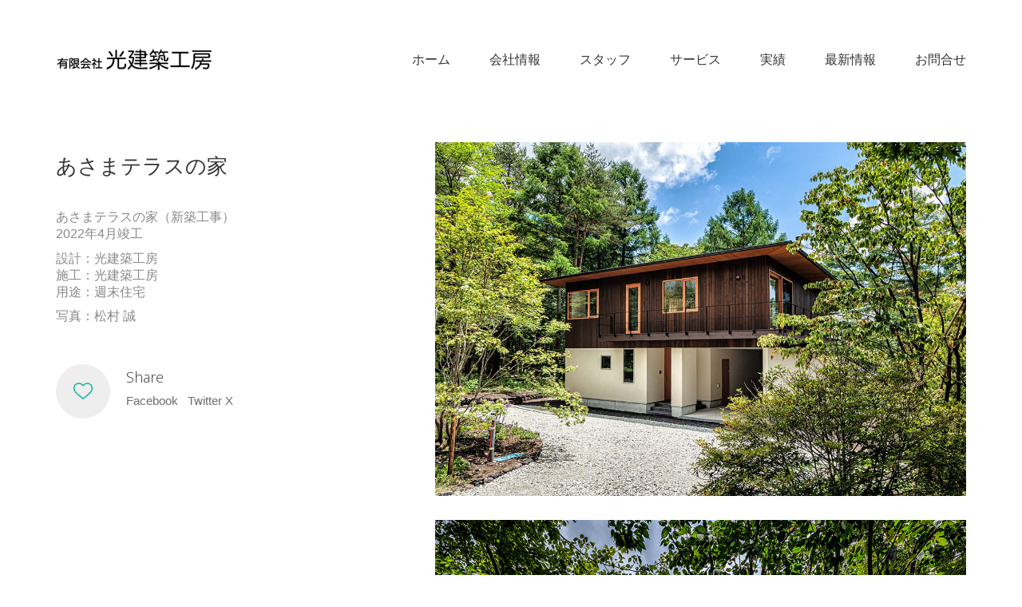

--- FILE ---
content_type: text/html; charset=UTF-8
request_url: https://hikarikenchiku.com/portfolio/asama-terrace-house
body_size: 15680
content:
<!DOCTYPE html>

<html class="no-js" dir="ltr" lang="ja" prefix="og: https://ogp.me/ns#">
<head>
    <meta charset="UTF-8">
    <meta name="viewport" content="width=device-width, initial-scale=1.0">

	<title>あさまテラスの家 | 有限会社 光建築工房</title>
<link rel="preconnect" href="https://fonts.googleapis.com">
<link rel="preconnect" href="https://fonts.gstatic.com" crossorigin>
<link rel="preload" href="https://fonts.gstatic.com/s/opensans/v40/memSYaGs126MiZpBA-UvWbX2vVnXBbObj2OVZyOOSr4dVJWUgsiH0B4gaVQUwaEQbjA.woff" as="font" type="font/woff" crossorigin>
	<style>img:is([sizes="auto" i], [sizes^="auto," i]) { contain-intrinsic-size: 3000px 1500px }</style>
	
		<!-- All in One SEO 4.9.1.1 - aioseo.com -->
	<meta name="description" content="あさまテラスの家（新築工事） 2022年4月竣工 設計：光建築工房 施工：光建築工房 用途：週末住宅 写真：松" />
	<meta name="robots" content="noindex, max-image-preview:large" />
	<meta name="author" content="admin"/>
	<meta name="google-site-verification" content="jlSLISUiyjcuwnk7vS62BM4bULj31h1x9y8D_mdQBQU" />
	<link rel="canonical" href="https://hikarikenchiku.com/portfolio/asama-terrace-house" />
	<meta name="generator" content="All in One SEO (AIOSEO) 4.9.1.1" />

		<!-- Google tag (gtag.js) --> <script async src="https://www.googletagmanager.com/gtag/js?id=G-ETS8Q2W0D5"></script> <script> window.dataLayer = window.dataLayer || []; function gtag(){dataLayer.push(arguments);} gtag('js', new Date()); gtag('config', 'G-ETS8Q2W0D5'); </script>
		<meta property="og:locale" content="ja_JP" />
		<meta property="og:site_name" content="有限会社 光建築工房 | 北軽井沢の一級建築士事務所" />
		<meta property="og:type" content="article" />
		<meta property="og:title" content="あさまテラスの家 | 有限会社 光建築工房" />
		<meta property="og:description" content="あさまテラスの家（新築工事） 2022年4月竣工 設計：光建築工房 施工：光建築工房 用途：週末住宅 写真：松" />
		<meta property="og:url" content="https://hikarikenchiku.com/portfolio/asama-terrace-house" />
		<meta property="og:image" content="https://hikarikenchiku.com/wp/wp-content/uploads/2023/03/asa01_1140.jpg" />
		<meta property="og:image:secure_url" content="https://hikarikenchiku.com/wp/wp-content/uploads/2023/03/asa01_1140.jpg" />
		<meta property="og:image:width" content="1140" />
		<meta property="og:image:height" content="760" />
		<meta property="article:published_time" content="2023-03-25T09:32:59+00:00" />
		<meta property="article:modified_time" content="2023-03-28T23:02:51+00:00" />
		<meta property="article:publisher" content="https://www.facebook.com/hikarikenchikukobo" />
		<meta name="twitter:card" content="summary_large_image" />
		<meta name="twitter:title" content="あさまテラスの家 | 有限会社 光建築工房" />
		<meta name="twitter:description" content="あさまテラスの家（新築工事） 2022年4月竣工 設計：光建築工房 施工：光建築工房 用途：週末住宅 写真：松" />
		<meta name="twitter:image" content="https://hikarikenchiku.com/wp/wp-content/uploads/2023/03/asa01_1140.jpg" />
		<script type="application/ld+json" class="aioseo-schema">
			{"@context":"https:\/\/schema.org","@graph":[{"@type":"BreadcrumbList","@id":"https:\/\/hikarikenchiku.com\/portfolio\/asama-terrace-house#breadcrumblist","itemListElement":[{"@type":"ListItem","@id":"https:\/\/hikarikenchiku.com#listItem","position":1,"name":"\u5bb6","item":"https:\/\/hikarikenchiku.com","nextItem":{"@type":"ListItem","@id":"https:\/\/hikarikenchiku.com\/portfolio#listItem","name":"Portfolio"}},{"@type":"ListItem","@id":"https:\/\/hikarikenchiku.com\/portfolio#listItem","position":2,"name":"Portfolio","item":"https:\/\/hikarikenchiku.com\/portfolio","nextItem":{"@type":"ListItem","@id":"https:\/\/hikarikenchiku.com\/portfolio-category\/housing-villa#listItem","name":"\u4f4f\u5b85\u30fb\u5225\u8358"},"previousItem":{"@type":"ListItem","@id":"https:\/\/hikarikenchiku.com#listItem","name":"\u5bb6"}},{"@type":"ListItem","@id":"https:\/\/hikarikenchiku.com\/portfolio-category\/housing-villa#listItem","position":3,"name":"\u4f4f\u5b85\u30fb\u5225\u8358","item":"https:\/\/hikarikenchiku.com\/portfolio-category\/housing-villa","nextItem":{"@type":"ListItem","@id":"https:\/\/hikarikenchiku.com\/portfolio\/asama-terrace-house#listItem","name":"\u3042\u3055\u307e\u30c6\u30e9\u30b9\u306e\u5bb6"},"previousItem":{"@type":"ListItem","@id":"https:\/\/hikarikenchiku.com\/portfolio#listItem","name":"Portfolio"}},{"@type":"ListItem","@id":"https:\/\/hikarikenchiku.com\/portfolio\/asama-terrace-house#listItem","position":4,"name":"\u3042\u3055\u307e\u30c6\u30e9\u30b9\u306e\u5bb6","previousItem":{"@type":"ListItem","@id":"https:\/\/hikarikenchiku.com\/portfolio-category\/housing-villa#listItem","name":"\u4f4f\u5b85\u30fb\u5225\u8358"}}]},{"@type":"Organization","@id":"https:\/\/hikarikenchiku.com\/#organization","name":"\u6709\u9650\u4f1a\u793e \u5149\u5efa\u7bc9\u5de5\u623f","description":"\u5317\u8efd\u4e95\u6ca2\u306e\u4e00\u7d1a\u5efa\u7bc9\u58eb\u4e8b\u52d9\u6240 \u5317\u8efd\u4e95\u6ca2\u306e\u4e00\u7d1a\u5efa\u7bc9\u58eb\u4e8b\u52d9\u6240 \u5317\u8efd\u4e95\u6ca2\u306e\u4e00\u7d1a\u5efa\u7bc9\u58eb\u4e8b\u52d9\u6240","url":"https:\/\/hikarikenchiku.com\/","telephone":"+81279843322","sameAs":["https:\/\/www.facebook.com\/hikarikenchikukobo","https:\/\/www.instagram.com\/hikarikenchiku1988\/"]},{"@type":"Person","@id":"https:\/\/hikarikenchiku.com\/author\/20hikari17#author","url":"https:\/\/hikarikenchiku.com\/author\/20hikari17","name":"admin"},{"@type":"WebPage","@id":"https:\/\/hikarikenchiku.com\/portfolio\/asama-terrace-house#webpage","url":"https:\/\/hikarikenchiku.com\/portfolio\/asama-terrace-house","name":"\u3042\u3055\u307e\u30c6\u30e9\u30b9\u306e\u5bb6 | \u6709\u9650\u4f1a\u793e \u5149\u5efa\u7bc9\u5de5\u623f","description":"\u3042\u3055\u307e\u30c6\u30e9\u30b9\u306e\u5bb6\uff08\u65b0\u7bc9\u5de5\u4e8b\uff09 2022\u5e744\u6708\u7ae3\u5de5 \u8a2d\u8a08\uff1a\u5149\u5efa\u7bc9\u5de5\u623f \u65bd\u5de5\uff1a\u5149\u5efa\u7bc9\u5de5\u623f \u7528\u9014\uff1a\u9031\u672b\u4f4f\u5b85 \u5199\u771f\uff1a\u677e","inLanguage":"ja","isPartOf":{"@id":"https:\/\/hikarikenchiku.com\/#website"},"breadcrumb":{"@id":"https:\/\/hikarikenchiku.com\/portfolio\/asama-terrace-house#breadcrumblist"},"author":{"@id":"https:\/\/hikarikenchiku.com\/author\/20hikari17#author"},"creator":{"@id":"https:\/\/hikarikenchiku.com\/author\/20hikari17#author"},"image":{"@type":"ImageObject","url":"https:\/\/hikarikenchiku.com\/wp\/wp-content\/uploads\/2023\/03\/asa01_1140.jpg","@id":"https:\/\/hikarikenchiku.com\/portfolio\/asama-terrace-house\/#mainImage","width":1140,"height":760},"primaryImageOfPage":{"@id":"https:\/\/hikarikenchiku.com\/portfolio\/asama-terrace-house#mainImage"},"datePublished":"2023-03-25T18:32:59+09:00","dateModified":"2023-03-29T08:02:51+09:00"},{"@type":"WebSite","@id":"https:\/\/hikarikenchiku.com\/#website","url":"https:\/\/hikarikenchiku.com\/","name":"\u6709\u9650\u4f1a\u793e \u5149\u5efa\u7bc9\u5de5\u623f","description":"\u5317\u8efd\u4e95\u6ca2\u306e\u4e00\u7d1a\u5efa\u7bc9\u58eb\u4e8b\u52d9\u6240","inLanguage":"ja","publisher":{"@id":"https:\/\/hikarikenchiku.com\/#organization"}}]}
		</script>
		<!-- All in One SEO -->

<link rel='dns-prefetch' href='//fonts.googleapis.com' />
<link rel="alternate" type="application/rss+xml" title="有限会社 光建築工房 &raquo; フィード" href="https://hikarikenchiku.com/feed" />
<link rel="alternate" type="application/rss+xml" title="有限会社 光建築工房 &raquo; コメントフィード" href="https://hikarikenchiku.com/comments/feed" />
		<!-- This site uses the Google Analytics by MonsterInsights plugin v9.11.1 - Using Analytics tracking - https://www.monsterinsights.com/ -->
		<!-- Note: MonsterInsights is not currently configured on this site. The site owner needs to authenticate with Google Analytics in the MonsterInsights settings panel. -->
					<!-- No tracking code set -->
				<!-- / Google Analytics by MonsterInsights -->
		<script type="text/javascript">
/* <![CDATA[ */
window._wpemojiSettings = {"baseUrl":"https:\/\/s.w.org\/images\/core\/emoji\/15.0.3\/72x72\/","ext":".png","svgUrl":"https:\/\/s.w.org\/images\/core\/emoji\/15.0.3\/svg\/","svgExt":".svg","source":{"concatemoji":"https:\/\/hikarikenchiku.com\/wp\/wp-includes\/js\/wp-emoji-release.min.js?ver=6.7.4"}};
/*! This file is auto-generated */
!function(i,n){var o,s,e;function c(e){try{var t={supportTests:e,timestamp:(new Date).valueOf()};sessionStorage.setItem(o,JSON.stringify(t))}catch(e){}}function p(e,t,n){e.clearRect(0,0,e.canvas.width,e.canvas.height),e.fillText(t,0,0);var t=new Uint32Array(e.getImageData(0,0,e.canvas.width,e.canvas.height).data),r=(e.clearRect(0,0,e.canvas.width,e.canvas.height),e.fillText(n,0,0),new Uint32Array(e.getImageData(0,0,e.canvas.width,e.canvas.height).data));return t.every(function(e,t){return e===r[t]})}function u(e,t,n){switch(t){case"flag":return n(e,"\ud83c\udff3\ufe0f\u200d\u26a7\ufe0f","\ud83c\udff3\ufe0f\u200b\u26a7\ufe0f")?!1:!n(e,"\ud83c\uddfa\ud83c\uddf3","\ud83c\uddfa\u200b\ud83c\uddf3")&&!n(e,"\ud83c\udff4\udb40\udc67\udb40\udc62\udb40\udc65\udb40\udc6e\udb40\udc67\udb40\udc7f","\ud83c\udff4\u200b\udb40\udc67\u200b\udb40\udc62\u200b\udb40\udc65\u200b\udb40\udc6e\u200b\udb40\udc67\u200b\udb40\udc7f");case"emoji":return!n(e,"\ud83d\udc26\u200d\u2b1b","\ud83d\udc26\u200b\u2b1b")}return!1}function f(e,t,n){var r="undefined"!=typeof WorkerGlobalScope&&self instanceof WorkerGlobalScope?new OffscreenCanvas(300,150):i.createElement("canvas"),a=r.getContext("2d",{willReadFrequently:!0}),o=(a.textBaseline="top",a.font="600 32px Arial",{});return e.forEach(function(e){o[e]=t(a,e,n)}),o}function t(e){var t=i.createElement("script");t.src=e,t.defer=!0,i.head.appendChild(t)}"undefined"!=typeof Promise&&(o="wpEmojiSettingsSupports",s=["flag","emoji"],n.supports={everything:!0,everythingExceptFlag:!0},e=new Promise(function(e){i.addEventListener("DOMContentLoaded",e,{once:!0})}),new Promise(function(t){var n=function(){try{var e=JSON.parse(sessionStorage.getItem(o));if("object"==typeof e&&"number"==typeof e.timestamp&&(new Date).valueOf()<e.timestamp+604800&&"object"==typeof e.supportTests)return e.supportTests}catch(e){}return null}();if(!n){if("undefined"!=typeof Worker&&"undefined"!=typeof OffscreenCanvas&&"undefined"!=typeof URL&&URL.createObjectURL&&"undefined"!=typeof Blob)try{var e="postMessage("+f.toString()+"("+[JSON.stringify(s),u.toString(),p.toString()].join(",")+"));",r=new Blob([e],{type:"text/javascript"}),a=new Worker(URL.createObjectURL(r),{name:"wpTestEmojiSupports"});return void(a.onmessage=function(e){c(n=e.data),a.terminate(),t(n)})}catch(e){}c(n=f(s,u,p))}t(n)}).then(function(e){for(var t in e)n.supports[t]=e[t],n.supports.everything=n.supports.everything&&n.supports[t],"flag"!==t&&(n.supports.everythingExceptFlag=n.supports.everythingExceptFlag&&n.supports[t]);n.supports.everythingExceptFlag=n.supports.everythingExceptFlag&&!n.supports.flag,n.DOMReady=!1,n.readyCallback=function(){n.DOMReady=!0}}).then(function(){return e}).then(function(){var e;n.supports.everything||(n.readyCallback(),(e=n.source||{}).concatemoji?t(e.concatemoji):e.wpemoji&&e.twemoji&&(t(e.twemoji),t(e.wpemoji)))}))}((window,document),window._wpemojiSettings);
/* ]]> */
</script>
<link rel='stylesheet' id='layerslider-css' href='https://hikarikenchiku.com/wp/wp-content/plugins/LayerSlider/assets/static/layerslider/css/layerslider.css?ver=8.1.2' media='all' />
<style id='wp-emoji-styles-inline-css'>

	img.wp-smiley, img.emoji {
		display: inline !important;
		border: none !important;
		box-shadow: none !important;
		height: 1em !important;
		width: 1em !important;
		margin: 0 0.07em !important;
		vertical-align: -0.1em !important;
		background: none !important;
		padding: 0 !important;
	}
</style>
<link rel='stylesheet' id='wp-block-library-css' href='https://hikarikenchiku.com/wp/wp-includes/css/dist/block-library/style.min.css?ver=6.7.4' media='all' />
<link rel='stylesheet' id='aioseo/css/src/vue/standalone/blocks/table-of-contents/global.scss-css' href='https://hikarikenchiku.com/wp/wp-content/plugins/all-in-one-seo-pack/dist/Lite/assets/css/table-of-contents/global.e90f6d47.css?ver=4.9.1.1' media='all' />
<style id='classic-theme-styles-inline-css'>
/*! This file is auto-generated */
.wp-block-button__link{color:#fff;background-color:#32373c;border-radius:9999px;box-shadow:none;text-decoration:none;padding:calc(.667em + 2px) calc(1.333em + 2px);font-size:1.125em}.wp-block-file__button{background:#32373c;color:#fff;text-decoration:none}
</style>
<style id='global-styles-inline-css'>
:root{--wp--preset--aspect-ratio--square: 1;--wp--preset--aspect-ratio--4-3: 4/3;--wp--preset--aspect-ratio--3-4: 3/4;--wp--preset--aspect-ratio--3-2: 3/2;--wp--preset--aspect-ratio--2-3: 2/3;--wp--preset--aspect-ratio--16-9: 16/9;--wp--preset--aspect-ratio--9-16: 9/16;--wp--preset--color--black: #000000;--wp--preset--color--cyan-bluish-gray: #abb8c3;--wp--preset--color--white: #ffffff;--wp--preset--color--pale-pink: #f78da7;--wp--preset--color--vivid-red: #cf2e2e;--wp--preset--color--luminous-vivid-orange: #ff6900;--wp--preset--color--luminous-vivid-amber: #fcb900;--wp--preset--color--light-green-cyan: #7bdcb5;--wp--preset--color--vivid-green-cyan: #00d084;--wp--preset--color--pale-cyan-blue: #8ed1fc;--wp--preset--color--vivid-cyan-blue: #0693e3;--wp--preset--color--vivid-purple: #9b51e0;--wp--preset--gradient--vivid-cyan-blue-to-vivid-purple: linear-gradient(135deg,rgba(6,147,227,1) 0%,rgb(155,81,224) 100%);--wp--preset--gradient--light-green-cyan-to-vivid-green-cyan: linear-gradient(135deg,rgb(122,220,180) 0%,rgb(0,208,130) 100%);--wp--preset--gradient--luminous-vivid-amber-to-luminous-vivid-orange: linear-gradient(135deg,rgba(252,185,0,1) 0%,rgba(255,105,0,1) 100%);--wp--preset--gradient--luminous-vivid-orange-to-vivid-red: linear-gradient(135deg,rgba(255,105,0,1) 0%,rgb(207,46,46) 100%);--wp--preset--gradient--very-light-gray-to-cyan-bluish-gray: linear-gradient(135deg,rgb(238,238,238) 0%,rgb(169,184,195) 100%);--wp--preset--gradient--cool-to-warm-spectrum: linear-gradient(135deg,rgb(74,234,220) 0%,rgb(151,120,209) 20%,rgb(207,42,186) 40%,rgb(238,44,130) 60%,rgb(251,105,98) 80%,rgb(254,248,76) 100%);--wp--preset--gradient--blush-light-purple: linear-gradient(135deg,rgb(255,206,236) 0%,rgb(152,150,240) 100%);--wp--preset--gradient--blush-bordeaux: linear-gradient(135deg,rgb(254,205,165) 0%,rgb(254,45,45) 50%,rgb(107,0,62) 100%);--wp--preset--gradient--luminous-dusk: linear-gradient(135deg,rgb(255,203,112) 0%,rgb(199,81,192) 50%,rgb(65,88,208) 100%);--wp--preset--gradient--pale-ocean: linear-gradient(135deg,rgb(255,245,203) 0%,rgb(182,227,212) 50%,rgb(51,167,181) 100%);--wp--preset--gradient--electric-grass: linear-gradient(135deg,rgb(202,248,128) 0%,rgb(113,206,126) 100%);--wp--preset--gradient--midnight: linear-gradient(135deg,rgb(2,3,129) 0%,rgb(40,116,252) 100%);--wp--preset--font-size--small: 13px;--wp--preset--font-size--medium: 20px;--wp--preset--font-size--large: 36px;--wp--preset--font-size--x-large: 42px;--wp--preset--spacing--20: 0.44rem;--wp--preset--spacing--30: 0.67rem;--wp--preset--spacing--40: 1rem;--wp--preset--spacing--50: 1.5rem;--wp--preset--spacing--60: 2.25rem;--wp--preset--spacing--70: 3.38rem;--wp--preset--spacing--80: 5.06rem;--wp--preset--shadow--natural: 6px 6px 9px rgba(0, 0, 0, 0.2);--wp--preset--shadow--deep: 12px 12px 50px rgba(0, 0, 0, 0.4);--wp--preset--shadow--sharp: 6px 6px 0px rgba(0, 0, 0, 0.2);--wp--preset--shadow--outlined: 6px 6px 0px -3px rgba(255, 255, 255, 1), 6px 6px rgba(0, 0, 0, 1);--wp--preset--shadow--crisp: 6px 6px 0px rgba(0, 0, 0, 1);}:where(.is-layout-flex){gap: 0.5em;}:where(.is-layout-grid){gap: 0.5em;}body .is-layout-flex{display: flex;}.is-layout-flex{flex-wrap: wrap;align-items: center;}.is-layout-flex > :is(*, div){margin: 0;}body .is-layout-grid{display: grid;}.is-layout-grid > :is(*, div){margin: 0;}:where(.wp-block-columns.is-layout-flex){gap: 2em;}:where(.wp-block-columns.is-layout-grid){gap: 2em;}:where(.wp-block-post-template.is-layout-flex){gap: 1.25em;}:where(.wp-block-post-template.is-layout-grid){gap: 1.25em;}.has-black-color{color: var(--wp--preset--color--black) !important;}.has-cyan-bluish-gray-color{color: var(--wp--preset--color--cyan-bluish-gray) !important;}.has-white-color{color: var(--wp--preset--color--white) !important;}.has-pale-pink-color{color: var(--wp--preset--color--pale-pink) !important;}.has-vivid-red-color{color: var(--wp--preset--color--vivid-red) !important;}.has-luminous-vivid-orange-color{color: var(--wp--preset--color--luminous-vivid-orange) !important;}.has-luminous-vivid-amber-color{color: var(--wp--preset--color--luminous-vivid-amber) !important;}.has-light-green-cyan-color{color: var(--wp--preset--color--light-green-cyan) !important;}.has-vivid-green-cyan-color{color: var(--wp--preset--color--vivid-green-cyan) !important;}.has-pale-cyan-blue-color{color: var(--wp--preset--color--pale-cyan-blue) !important;}.has-vivid-cyan-blue-color{color: var(--wp--preset--color--vivid-cyan-blue) !important;}.has-vivid-purple-color{color: var(--wp--preset--color--vivid-purple) !important;}.has-black-background-color{background-color: var(--wp--preset--color--black) !important;}.has-cyan-bluish-gray-background-color{background-color: var(--wp--preset--color--cyan-bluish-gray) !important;}.has-white-background-color{background-color: var(--wp--preset--color--white) !important;}.has-pale-pink-background-color{background-color: var(--wp--preset--color--pale-pink) !important;}.has-vivid-red-background-color{background-color: var(--wp--preset--color--vivid-red) !important;}.has-luminous-vivid-orange-background-color{background-color: var(--wp--preset--color--luminous-vivid-orange) !important;}.has-luminous-vivid-amber-background-color{background-color: var(--wp--preset--color--luminous-vivid-amber) !important;}.has-light-green-cyan-background-color{background-color: var(--wp--preset--color--light-green-cyan) !important;}.has-vivid-green-cyan-background-color{background-color: var(--wp--preset--color--vivid-green-cyan) !important;}.has-pale-cyan-blue-background-color{background-color: var(--wp--preset--color--pale-cyan-blue) !important;}.has-vivid-cyan-blue-background-color{background-color: var(--wp--preset--color--vivid-cyan-blue) !important;}.has-vivid-purple-background-color{background-color: var(--wp--preset--color--vivid-purple) !important;}.has-black-border-color{border-color: var(--wp--preset--color--black) !important;}.has-cyan-bluish-gray-border-color{border-color: var(--wp--preset--color--cyan-bluish-gray) !important;}.has-white-border-color{border-color: var(--wp--preset--color--white) !important;}.has-pale-pink-border-color{border-color: var(--wp--preset--color--pale-pink) !important;}.has-vivid-red-border-color{border-color: var(--wp--preset--color--vivid-red) !important;}.has-luminous-vivid-orange-border-color{border-color: var(--wp--preset--color--luminous-vivid-orange) !important;}.has-luminous-vivid-amber-border-color{border-color: var(--wp--preset--color--luminous-vivid-amber) !important;}.has-light-green-cyan-border-color{border-color: var(--wp--preset--color--light-green-cyan) !important;}.has-vivid-green-cyan-border-color{border-color: var(--wp--preset--color--vivid-green-cyan) !important;}.has-pale-cyan-blue-border-color{border-color: var(--wp--preset--color--pale-cyan-blue) !important;}.has-vivid-cyan-blue-border-color{border-color: var(--wp--preset--color--vivid-cyan-blue) !important;}.has-vivid-purple-border-color{border-color: var(--wp--preset--color--vivid-purple) !important;}.has-vivid-cyan-blue-to-vivid-purple-gradient-background{background: var(--wp--preset--gradient--vivid-cyan-blue-to-vivid-purple) !important;}.has-light-green-cyan-to-vivid-green-cyan-gradient-background{background: var(--wp--preset--gradient--light-green-cyan-to-vivid-green-cyan) !important;}.has-luminous-vivid-amber-to-luminous-vivid-orange-gradient-background{background: var(--wp--preset--gradient--luminous-vivid-amber-to-luminous-vivid-orange) !important;}.has-luminous-vivid-orange-to-vivid-red-gradient-background{background: var(--wp--preset--gradient--luminous-vivid-orange-to-vivid-red) !important;}.has-very-light-gray-to-cyan-bluish-gray-gradient-background{background: var(--wp--preset--gradient--very-light-gray-to-cyan-bluish-gray) !important;}.has-cool-to-warm-spectrum-gradient-background{background: var(--wp--preset--gradient--cool-to-warm-spectrum) !important;}.has-blush-light-purple-gradient-background{background: var(--wp--preset--gradient--blush-light-purple) !important;}.has-blush-bordeaux-gradient-background{background: var(--wp--preset--gradient--blush-bordeaux) !important;}.has-luminous-dusk-gradient-background{background: var(--wp--preset--gradient--luminous-dusk) !important;}.has-pale-ocean-gradient-background{background: var(--wp--preset--gradient--pale-ocean) !important;}.has-electric-grass-gradient-background{background: var(--wp--preset--gradient--electric-grass) !important;}.has-midnight-gradient-background{background: var(--wp--preset--gradient--midnight) !important;}.has-small-font-size{font-size: var(--wp--preset--font-size--small) !important;}.has-medium-font-size{font-size: var(--wp--preset--font-size--medium) !important;}.has-large-font-size{font-size: var(--wp--preset--font-size--large) !important;}.has-x-large-font-size{font-size: var(--wp--preset--font-size--x-large) !important;}
:where(.wp-block-post-template.is-layout-flex){gap: 1.25em;}:where(.wp-block-post-template.is-layout-grid){gap: 1.25em;}
:where(.wp-block-columns.is-layout-flex){gap: 2em;}:where(.wp-block-columns.is-layout-grid){gap: 2em;}
:root :where(.wp-block-pullquote){font-size: 1.5em;line-height: 1.6;}
</style>
<link rel='stylesheet' id='kalium-bootstrap-css-css' href='https://hikarikenchiku.com/wp/wp-content/themes/kalium/assets/css/bootstrap.min.css?ver=3.18.3.1730973710' media='all' />
<link rel='stylesheet' id='kalium-theme-base-css-css' href='https://hikarikenchiku.com/wp/wp-content/themes/kalium/assets/css/base.min.css?ver=3.18.3.1730973710' media='all' />
<link rel='stylesheet' id='kalium-theme-style-new-css-css' href='https://hikarikenchiku.com/wp/wp-content/themes/kalium/assets/css/new/style.min.css?ver=3.18.3.1730973710' media='all' />
<link rel='stylesheet' id='kalium-theme-other-css-css' href='https://hikarikenchiku.com/wp/wp-content/themes/kalium/assets/css/other.min.css?ver=3.18.3.1730973710' media='all' />
<link rel='stylesheet' id='kalium-theme-portfolio-css-css' href='https://hikarikenchiku.com/wp/wp-content/themes/kalium/assets/css/portfolio.min.css?ver=3.18.3.1730973710' media='all' />
<link rel='stylesheet' id='kalium-style-css-css' href='https://hikarikenchiku.com/wp/wp-content/themes/kalium/style.css?ver=3.18.3.1730973710' media='all' />
<link rel='stylesheet' id='kalium-fluidbox-css-css' href='https://hikarikenchiku.com/wp/wp-content/themes/kalium/assets/vendors/fluidbox/css/fluidbox.min.css?ver=3.18.3.1730973710' media='all' />
<link rel='stylesheet' id='typolab-open-sans-font-3-css' href='https://fonts.googleapis.com/css2?family=Open+Sans%3Awght%40300&#038;display=swap&#038;ver=3.18.3' media='all' />
    <script type="text/javascript">
		var ajaxurl = ajaxurl || 'https://hikarikenchiku.com/wp/wp-admin/admin-ajax.php';
		    </script>
	
<style data-font-appearance-settings>p, .section-title p {
	font-size: 16px;
}

































.blog-content-holder .post-content {
	font-size: 16px;
}</style>
<style data-base-selectors>h1, .h1, .section-title h1, h2, .h2, .single-post .post-comments--section-title h2, .section-title h2, h3, .h3, .section-title h3, h4, .h4, .section-title h4, h5, .h5, h6, .h6{font-family:"Open Sans";font-style:normal;font-weight:300}</style><script type="text/javascript" src="https://hikarikenchiku.com/wp/wp-includes/js/jquery/jquery.min.js?ver=3.7.1" id="jquery-core-js"></script>
<script type="text/javascript" src="https://hikarikenchiku.com/wp/wp-includes/js/jquery/jquery-migrate.min.js?ver=3.4.1" id="jquery-migrate-js"></script>
<script></script><meta name="generator" content="Powered by LayerSlider 8.1.2 - Build Heros, Sliders, and Popups. Create Animations and Beautiful, Rich Web Content as Easy as Never Before on WordPress." />
<!-- LayerSlider updates and docs at: https://layerslider.com -->
<link rel="https://api.w.org/" href="https://hikarikenchiku.com/wp-json/" /><link rel="alternate" title="JSON" type="application/json" href="https://hikarikenchiku.com/wp-json/wp/v2/portfolio/5412" /><link rel="EditURI" type="application/rsd+xml" title="RSD" href="https://hikarikenchiku.com/wp/xmlrpc.php?rsd" />
<meta name="generator" content="WordPress 6.7.4" />
<link rel='shortlink' href='https://hikarikenchiku.com/?p=5412' />
<link rel="alternate" title="oEmbed (JSON)" type="application/json+oembed" href="https://hikarikenchiku.com/wp-json/oembed/1.0/embed?url=https%3A%2F%2Fhikarikenchiku.com%2Fportfolio%2Fasama-terrace-house" />
<link rel="alternate" title="oEmbed (XML)" type="text/xml+oembed" href="https://hikarikenchiku.com/wp-json/oembed/1.0/embed?url=https%3A%2F%2Fhikarikenchiku.com%2Fportfolio%2Fasama-terrace-house&#038;format=xml" />
<style id="theme-custom-css">.message-form .form-group .placeholder {padding-bottom: 1px;}</style>					<link rel="shortcut icon" href="https://hikarikenchiku.com/wp/wp-content/uploads/2017/08/favicon_64.png">
						<script>var mobile_menu_breakpoint = 768;</script><style data-appended-custom-css="true">@media screen and (min-width:769px) { .mobile-menu-wrapper,.mobile-menu-overlay,.header-block__item--mobile-menu-toggle {display: none;} }</style><style data-appended-custom-css="true">@media screen and (max-width:768px) { .header-block__item--standard-menu-container {display: none;} }</style><meta name="generator" content="Powered by WPBakery Page Builder - drag and drop page builder for WordPress."/>
<meta name="generator" content="Powered by Slider Revolution 6.7.23 - responsive, Mobile-Friendly Slider Plugin for WordPress with comfortable drag and drop interface." />
<script>function setREVStartSize(e){
			//window.requestAnimationFrame(function() {
				window.RSIW = window.RSIW===undefined ? window.innerWidth : window.RSIW;
				window.RSIH = window.RSIH===undefined ? window.innerHeight : window.RSIH;
				try {
					var pw = document.getElementById(e.c).parentNode.offsetWidth,
						newh;
					pw = pw===0 || isNaN(pw) || (e.l=="fullwidth" || e.layout=="fullwidth") ? window.RSIW : pw;
					e.tabw = e.tabw===undefined ? 0 : parseInt(e.tabw);
					e.thumbw = e.thumbw===undefined ? 0 : parseInt(e.thumbw);
					e.tabh = e.tabh===undefined ? 0 : parseInt(e.tabh);
					e.thumbh = e.thumbh===undefined ? 0 : parseInt(e.thumbh);
					e.tabhide = e.tabhide===undefined ? 0 : parseInt(e.tabhide);
					e.thumbhide = e.thumbhide===undefined ? 0 : parseInt(e.thumbhide);
					e.mh = e.mh===undefined || e.mh=="" || e.mh==="auto" ? 0 : parseInt(e.mh,0);
					if(e.layout==="fullscreen" || e.l==="fullscreen")
						newh = Math.max(e.mh,window.RSIH);
					else{
						e.gw = Array.isArray(e.gw) ? e.gw : [e.gw];
						for (var i in e.rl) if (e.gw[i]===undefined || e.gw[i]===0) e.gw[i] = e.gw[i-1];
						e.gh = e.el===undefined || e.el==="" || (Array.isArray(e.el) && e.el.length==0)? e.gh : e.el;
						e.gh = Array.isArray(e.gh) ? e.gh : [e.gh];
						for (var i in e.rl) if (e.gh[i]===undefined || e.gh[i]===0) e.gh[i] = e.gh[i-1];
											
						var nl = new Array(e.rl.length),
							ix = 0,
							sl;
						e.tabw = e.tabhide>=pw ? 0 : e.tabw;
						e.thumbw = e.thumbhide>=pw ? 0 : e.thumbw;
						e.tabh = e.tabhide>=pw ? 0 : e.tabh;
						e.thumbh = e.thumbhide>=pw ? 0 : e.thumbh;
						for (var i in e.rl) nl[i] = e.rl[i]<window.RSIW ? 0 : e.rl[i];
						sl = nl[0];
						for (var i in nl) if (sl>nl[i] && nl[i]>0) { sl = nl[i]; ix=i;}
						var m = pw>(e.gw[ix]+e.tabw+e.thumbw) ? 1 : (pw-(e.tabw+e.thumbw)) / (e.gw[ix]);
						newh =  (e.gh[ix] * m) + (e.tabh + e.thumbh);
					}
					var el = document.getElementById(e.c);
					if (el!==null && el) el.style.height = newh+"px";
					el = document.getElementById(e.c+"_wrapper");
					if (el!==null && el) {
						el.style.height = newh+"px";
						el.style.display = "block";
					}
				} catch(e){
					console.log("Failure at Presize of Slider:" + e)
				}
			//});
		  };</script>
		<style id="wp-custom-css">
			.fab.fa-facebook::before {
	content: "\f39e";
}

.post-sidebar .widget-area a {
	color: #333;
}

.post-sidebar .widget-area a::after {
	background-color: #333;
}

body {
	font-family: Arial, sans-serif;
	font-weight: 300;
}

p {
	color: #898989;
}

@media (min-width: 993px) {
	.standard-menu-container .menu>ul>li+li, .standard-menu-container ul.menu>li+li {
		margin-left: 45px;
	}
}

.vc_btn3.vc_btn3-color-juicy-pink, .vc_btn3.vc_btn3-color-juicy-pink.vc_btn3-style-flat {
	background-color: #00b19e;
}

rs-module-wrap, rs-module-wrap * {
	font-family: Arial, sans-serif !important;
}		</style>
		<noscript><style> .wpb_animate_when_almost_visible { opacity: 1; }</style></noscript></head>
<body class="portfolio-template-default single single-portfolio postid-5412 wpb-js-composer js-comp-ver-8.0.1 vc_responsive portfolio-category-housing-villa">

<div class="mobile-menu-wrapper mobile-menu-slide">

    <div class="mobile-menu-container">

		<ul id="menu-main-menu" class="menu"><li id="menu-item-4178" class="menu-item menu-item-type-post_type menu-item-object-page menu-item-home menu-item-4178"><a href="https://hikarikenchiku.com/">ホーム</a></li>
<li id="menu-item-4127" class="menu-item menu-item-type-post_type menu-item-object-page menu-item-4127"><a href="https://hikarikenchiku.com/about-me">会社情報</a></li>
<li id="menu-item-4859" class="menu-item menu-item-type-post_type menu-item-object-page menu-item-4859"><a href="https://hikarikenchiku.com/team">スタッフ</a></li>
<li id="menu-item-4214" class="menu-item menu-item-type-post_type menu-item-object-page menu-item-4214"><a href="https://hikarikenchiku.com/services">サービス</a></li>
<li id="menu-item-4349" class="menu-item menu-item-type-post_type menu-item-object-page menu-item-4349"><a href="https://hikarikenchiku.com/works">実績</a></li>
<li id="menu-item-4208" class="menu-item menu-item-type-post_type menu-item-object-page menu-item-4208"><a href="https://hikarikenchiku.com/news">最新情報</a></li>
<li id="menu-item-4130" class="menu-item menu-item-type-post_type menu-item-object-page menu-item-4130"><a href="https://hikarikenchiku.com/contact">お問合せ</a></li>
</ul>
		            <form role="search" method="get" class="search-form" action="https://hikarikenchiku.com/">
                <input type="search" class="search-field" placeholder="Search site..." value="" name="s" id="search_mobile_inp"/>

                <label for="search_mobile_inp">
                    <i class="fa fa-search"></i>
                </label>

                <input type="submit" class="search-submit" value="Go"/>
            </form>
		
		
		
    </div>

</div>

<div class="mobile-menu-overlay"></div><div class="top-menu-container menu-type-standard-menu menu-skin-dark">
    <div class="container">
        <div class="row row-table row-table-middle">

			                <div class="col-sm-4">
                    <nav class="top-menu menu-row-items-2">
						<nav class="nav-container-main-menu"><ul id="menu-main-menu-1" class="menu"><li class="menu-item menu-item-type-post_type menu-item-object-page menu-item-home menu-item-4178"><a href="https://hikarikenchiku.com/"><span>ホーム</span></a></li>
<li class="menu-item menu-item-type-post_type menu-item-object-page menu-item-4127"><a href="https://hikarikenchiku.com/about-me"><span>会社情報</span></a></li>
<li class="menu-item menu-item-type-post_type menu-item-object-page menu-item-4859"><a href="https://hikarikenchiku.com/team"><span>スタッフ</span></a></li>
<li class="menu-item menu-item-type-post_type menu-item-object-page menu-item-4214"><a href="https://hikarikenchiku.com/services"><span>サービス</span></a></li>
<li class="menu-item menu-item-type-post_type menu-item-object-page menu-item-4349"><a href="https://hikarikenchiku.com/works"><span>実績</span></a></li>
<li class="menu-item menu-item-type-post_type menu-item-object-page menu-item-4208"><a href="https://hikarikenchiku.com/news"><span>最新情報</span></a></li>
<li class="menu-item menu-item-type-post_type menu-item-object-page menu-item-4130"><a href="https://hikarikenchiku.com/contact"><span>お問合せ</span></a></li>
</ul></nav>                    </nav>
                </div>
			
			                <div class="col-sm-8">
                    <div class="top-menu--widgets widgets--columned-layout widgets--columns-2 widget-area" role="complementary">
						<div id="text-3" class="widget widget_text"><h2 class="widgettitle">Let&#8217;s work together</h2>
			<div class="textwidget"><p>Like our work? Arrange a meeting with us at our office, We'll be happy to work with you!</p>
</div>
		</div><div id="text-4" class="widget widget_text"><h2 class="widgettitle">Wanna join our crazy team?</h2>
			<div class="textwidget"><p>We are always looking for new talents and we were expecting you. Time to apply, buddy!</p>
</div>
		</div>                    </div>
                </div>
			        </div>
    </div>
</div><div class="sidebar-menu-wrapper menu-type-standard-menu sidebar-alignment-right menu-skin-light">
	<div class="sidebar-menu-container">
		
		<a class="sidebar-menu-close" aria-label="Close" role="button" href="#"></a>
		
				<div class="sidebar-main-menu">
			<nav class="nav-container-main-menu"><ul id="menu-main-menu-2" class="menu"><li class="menu-item menu-item-type-post_type menu-item-object-page menu-item-home menu-item-4178"><a href="https://hikarikenchiku.com/"><span>ホーム</span></a></li>
<li class="menu-item menu-item-type-post_type menu-item-object-page menu-item-4127"><a href="https://hikarikenchiku.com/about-me"><span>会社情報</span></a></li>
<li class="menu-item menu-item-type-post_type menu-item-object-page menu-item-4859"><a href="https://hikarikenchiku.com/team"><span>スタッフ</span></a></li>
<li class="menu-item menu-item-type-post_type menu-item-object-page menu-item-4214"><a href="https://hikarikenchiku.com/services"><span>サービス</span></a></li>
<li class="menu-item menu-item-type-post_type menu-item-object-page menu-item-4349"><a href="https://hikarikenchiku.com/works"><span>実績</span></a></li>
<li class="menu-item menu-item-type-post_type menu-item-object-page menu-item-4208"><a href="https://hikarikenchiku.com/news"><span>最新情報</span></a></li>
<li class="menu-item menu-item-type-post_type menu-item-object-page menu-item-4130"><a href="https://hikarikenchiku.com/contact"><span>お問合せ</span></a></li>
</ul></nav>		</div>
				
				<div class="sidebar-menu-widgets blog-sidebar">
			<div id="search-4" class="widget widget_search"><div class="widget_search widget">
    <form role="search" method="get" class="search-form search-bar" action="https://hikarikenchiku.com">
        <label>
            <span class="screen-reader-text">Search for:</span>
            <input type="search" class="form-control search-field" placeholder="Search site..." value="" name="s" title="Search for:"/>
        </label>
        <input type="submit" class="search-submit go-button" value="Go"/>
    </form>
</div>
</div>
		<div id="recent-posts-4" class="widget widget_recent_entries">
		<h2 class="widgettitle">Recent Posts.</h2>

		<ul>
											<li>
					<a href="https://hikarikenchiku.com/news/5474.html">事務所移転のお知らせ</a>
											<span class="post-date">2024年10月7日</span>
									</li>
											<li>
					<a href="https://hikarikenchiku.com/news/5297.html">夏季休暇のお知らせ</a>
											<span class="post-date">2019年8月6日</span>
									</li>
											<li>
					<a href="https://hikarikenchiku.com/news/5294.html">上棟</a>
											<span class="post-date">2019年6月28日</span>
									</li>
											<li>
					<a href="https://hikarikenchiku.com/news/5289.html">第28回㈲光建築工房ゴルフコンペ</a>
											<span class="post-date">2019年6月6日</span>
									</li>
											<li>
					<a href="https://hikarikenchiku.com/news/5283.html">年末年始休暇のおしらせ</a>
											<span class="post-date">2018年12月19日</span>
									</li>
					</ul>

		</div>		</div>
				
	</div>
</div>

<div class="sidebar-menu-disabler"></div>
<div class="wrapper" id="main-wrapper">

	    <header class="site-header main-header menu-type-standard-menu is-sticky">

		<div class="header-block">

	
	<div class="header-block__row-container container">

		<div class="header-block__row header-block__row--main">
			        <div class="header-block__column header-block__logo header-block--auto-grow">
			<style data-appended-custom-css="true">.logo-image {width:200px;height:48px;}</style>    <a href="https://hikarikenchiku.com" class="header-logo logo-image" aria-label="Go to homepage">
		            <img src="https://hikarikenchiku.com/wp/wp-content/uploads/2017/06/logo_dark.png" class="main-logo" width="200" height="48" alt="Kalium"/>
		    </a>
        </div>
		        <div class="header-block__column header-block--content-right header-block--align-right">

            <div class="header-block__items-row">
				<div class="header-block__item header-block__item--type-menu-main-menu header-block__item--standard-menu-container"><div class="standard-menu-container menu-skin-dark"><nav class="nav-container-main-menu"><ul id="menu-main-menu-3" class="menu"><li class="menu-item menu-item-type-post_type menu-item-object-page menu-item-home menu-item-4178"><a href="https://hikarikenchiku.com/"><span>ホーム</span></a></li>
<li class="menu-item menu-item-type-post_type menu-item-object-page menu-item-4127"><a href="https://hikarikenchiku.com/about-me"><span>会社情報</span></a></li>
<li class="menu-item menu-item-type-post_type menu-item-object-page menu-item-4859"><a href="https://hikarikenchiku.com/team"><span>スタッフ</span></a></li>
<li class="menu-item menu-item-type-post_type menu-item-object-page menu-item-4214"><a href="https://hikarikenchiku.com/services"><span>サービス</span></a></li>
<li class="menu-item menu-item-type-post_type menu-item-object-page menu-item-4349"><a href="https://hikarikenchiku.com/works"><span>実績</span></a></li>
<li class="menu-item menu-item-type-post_type menu-item-object-page menu-item-4208"><a href="https://hikarikenchiku.com/news"><span>最新情報</span></a></li>
<li class="menu-item menu-item-type-post_type menu-item-object-page menu-item-4130"><a href="https://hikarikenchiku.com/contact"><span>お問合せ</span></a></li>
</ul></nav></div></div><div class="header-block__item header-block__item--type-menu-main-menu header-block__item--mobile-menu-toggle"><a href="#" class="toggle-bars menu-skin-dark" aria-label="Toggle navigation" role="button" data-action="mobile-menu">        <span class="toggle-bars__column">
            <span class="toggle-bars__bar-lines">
                <span class="toggle-bars__bar-line toggle-bars__bar-line--top"></span>
                <span class="toggle-bars__bar-line toggle-bars__bar-line--middle"></span>
                <span class="toggle-bars__bar-line toggle-bars__bar-line--bottom"></span>
            </span>
        </span>
		</a></div>            </div>

        </div>
				</div>

	</div>

	
</div>

    </header>

<div class="container">

	<div class="page-container">

		<div class="single-portfolio-holder portfolio-type-1 alt-one clearfix description-set-left">

			<div class="details col-md-4">
				
				<div class="title section-title">
					<h1>あさまテラスの家</h1>

									</div>

				<div class="project-description">
					<div class="post-formatting">
						<p>あさまテラスの家（新築工事）<br />
2022年4月竣工</p>
<p>設計：光建築工房<br />
施工：光建築工房<br />
用途：週末住宅</p>
<p>写真：松村 誠</p>
					</div>
				</div>

				
				
				    <div class="social-links-plain">

		            <div class="likes">
				<a href="#" class="like-button like-button--icon-heart" data-post-id="5412" aria-label="Like"><span class="like-icon"><span class="like-icon__icon"><svg id="heart" viewBox="0 -28 512.001 512" xmlns="http://www.w3.org/2000/svg">
    <path class="outline" d="M369,30c31.1,0,59.6,12.4,80.4,34.9c21.1,22.9,32.7,54.4,32.7,89c0,17.9-3.3,34.8-10.2,51.6c-7.2,17.6-18.2,35.3-33.7,54 c-29.3,35.4-73,72.6-123.5,115.6l-0.4,0.3c-17.6,15-37.5,32-58.3,50.1l0,0c-20.9-18.2-40.9-35.3-58.6-50.4l0,0 c-50.5-43-94.1-80.2-123.5-115.6c-15.5-18.7-26.5-36.4-33.7-54C33.3,188.7,30,171.8,30,153.9c0-34.5,11.6-66.1,32.7-89 C83.4,42.4,112,30,143,30c22.8,0,43.6,7.2,62.1,21.5c9.6,7.4,18.4,16.6,26.3,27.4c5.7,7.8,14.9,12.5,24.6,12.5 c9.7,0,18.9-4.7,24.6-12.5c7.8-10.8,16.7-20,26.3-27.4C325.3,37.2,346.2,30,369,30 M369,0c-29.6,0-56.6,9.3-80.4,27.8 c-11.9,9.2-22.6,20.4-32.2,33.5c-0.1,0.1-0.2,0.2-0.4,0.2s-0.3-0.1-0.4-0.2c-9.5-13.1-20.3-24.3-32.2-33.5C199.6,9.3,172.6,0,143,0 C103.5,0,67.1,15.8,40.6,44.6C14.4,73,0,111.8,0,153.9c0,43.3,16.1,82.9,50.8,124.7c31,37.4,75.5,75.4,127.1,119.3 c17.6,15,37.6,32,58.3,50.2c5.5,4.8,12.5,7.4,19.8,7.4c7.3,0,14.3-2.6,19.8-7.4c20.7-18.1,40.7-35.2,58.3-50.2 c51.6-43.9,96.1-81.9,127.1-119.3c34.6-41.8,50.8-81.4,50.8-124.7c0-42.1-14.4-80.9-40.6-109.3C444.9,15.8,408.5,0,369,0L369,0z"/>
    <path class="filled" d="M471.9,44.8C445.4,16.1,409,0.2,369.5,0.2c-29.6,0-56.6,9.3-80.4,27.8c-12,9.3-22.9,20.7-32.5,34 C246.9,48.7,236,37.3,224,28C200.1,9.6,173.1,0.2,143.5,0.2C104,0.2,67.6,16.1,41.1,44.8C14.9,73.2,0.5,112,0.5,154.1 c0,43.3,16.1,82.9,50.8,124.7c31,37.4,75.5,75.4,127.1,119.3c17.6,15,37.6,32,58.3,50.2c5.5,4.8,12.5,7.4,19.8,7.4 c7.3,0,14.3-2.6,19.8-7.4c20.7-18.1,40.7-35.2,58.3-50.2c51.6-43.9,96.1-81.9,127.1-119.3c34.6-41.8,50.8-81.4,50.8-124.7 C512.5,112,498.1,73.2,471.9,44.8z"/>
</svg></span><span class="like-icon__bubble like-icon__bubble--index-1"></span><span class="like-icon__bubble like-icon__bubble--index-2"></span><span class="like-icon__bubble like-icon__bubble--index-3"></span><span class="like-icon__bubble like-icon__bubble--index-4"></span><span class="like-icon__bubble like-icon__bubble--index-5"></span><span class="like-icon__bubble like-icon__bubble--index-6"></span><span class="like-icon__bubble like-icon__bubble--index-7"></span><span class="like-icon__bubble like-icon__bubble--index-8"></span></span><span class="like-button__count">2</span></a>            </div>
		
		            <div class="share-social">
                <h4>Share</h4>
                <div class="social-links">
					<a class="facebook" href="https://www.facebook.com/sharer.php?u=https://hikarikenchiku.com/portfolio/asama-terrace-house" target="_blank" rel="noopener" aria-label="Facebook">Facebook</a><a class="twitter" href="https://twitter.com/share?text=あさまテラスの家&#038;url=https://hikarikenchiku.com/portfolio/asama-terrace-house" target="_blank" rel="noopener" aria-label="Twitter X">Twitter X</a>                </div>
            </div>
		
    </div>

			</div>

			<div class="col-md-7 col-md-offset-1 gallery-column-env">

				<div class="gallery">

    <div class="row nivo">
		                <div class="col-xs-12">

                    <div class="photo wow fadeInLab">

                        <a href="https://hikarikenchiku.com/wp/wp-content/uploads/2023/03/asa01_1140.jpg" data-lightbox-gallery="post-gallery" >
							<span class="image-placeholder" style="padding-bottom:66.66666667%;background-color:#eeeeee"><img width="1140" height="760" src="https://hikarikenchiku.com/wp/wp-content/uploads/2023/03/asa01_1140.jpg" class="attachment-portfolio-single-img-1 size-portfolio-single-img-1 img-5430 lazyloaded" role="presentation" decoding="async" fetchpriority="high" srcset="https://hikarikenchiku.com/wp/wp-content/uploads/2023/03/asa01_1140.jpg 1140w, https://hikarikenchiku.com/wp/wp-content/uploads/2023/03/asa01_1140-300x200.jpg 300w, https://hikarikenchiku.com/wp/wp-content/uploads/2023/03/asa01_1140-768x512.jpg 768w, https://hikarikenchiku.com/wp/wp-content/uploads/2023/03/asa01_1140-1024x683.jpg 1024w, https://hikarikenchiku.com/wp/wp-content/uploads/2023/03/asa01_1140-1116x744.jpg 1116w, https://hikarikenchiku.com/wp/wp-content/uploads/2023/03/asa01_1140-806x537.jpg 806w, https://hikarikenchiku.com/wp/wp-content/uploads/2023/03/asa01_1140-558x372.jpg 558w, https://hikarikenchiku.com/wp/wp-content/uploads/2023/03/asa01_1140-655x437.jpg 655w" sizes="(max-width: 1140px) 100vw, 1140px" alt="" /></span>                        </a>

						
                    </div>

                </div>
			                <div class="col-xs-12">

                    <div class="photo wow fadeInLab">

                        <a href="https://hikarikenchiku.com/wp/wp-content/uploads/2023/03/asama_terrace_00-1.jpg" data-lightbox-gallery="post-gallery" >
							<span class="image-placeholder" style="padding-bottom:66.66666667%;background-color:#eeeeee"><img width="1140" height="760" class="attachment-portfolio-single-img-1 size-portfolio-single-img-1 img-5425 lazyload" role="presentation" decoding="async" alt="" data-src="https://hikarikenchiku.com/wp/wp-content/uploads/2023/03/asama_terrace_00-1.jpg" data-srcset="https://hikarikenchiku.com/wp/wp-content/uploads/2023/03/asama_terrace_00-1.jpg 1140w, https://hikarikenchiku.com/wp/wp-content/uploads/2023/03/asama_terrace_00-1-300x200.jpg 300w, https://hikarikenchiku.com/wp/wp-content/uploads/2023/03/asama_terrace_00-1-768x512.jpg 768w, https://hikarikenchiku.com/wp/wp-content/uploads/2023/03/asama_terrace_00-1-1024x683.jpg 1024w, https://hikarikenchiku.com/wp/wp-content/uploads/2023/03/asama_terrace_00-1-1116x744.jpg 1116w, https://hikarikenchiku.com/wp/wp-content/uploads/2023/03/asama_terrace_00-1-806x537.jpg 806w, https://hikarikenchiku.com/wp/wp-content/uploads/2023/03/asama_terrace_00-1-558x372.jpg 558w, https://hikarikenchiku.com/wp/wp-content/uploads/2023/03/asama_terrace_00-1-655x437.jpg 655w" data-sizes="(max-width: 1140px) 100vw, 1140px" /></span>                        </a>

						
                    </div>

                </div>
			                <div class="col-xs-12">

                    <div class="photo wow fadeInLab">

                        <a href="https://hikarikenchiku.com/wp/wp-content/uploads/2023/03/Colla_new.jpg" data-lightbox-gallery="post-gallery" >
							<span class="image-placeholder" style="padding-bottom:74.47368421%;background-color:#eeeeee"><img width="1140" height="849" class="attachment-portfolio-single-img-1 size-portfolio-single-img-1 img-5449 lazyload" role="presentation" decoding="async" alt="" data-src="https://hikarikenchiku.com/wp/wp-content/uploads/2023/03/Colla_new.jpg" data-srcset="https://hikarikenchiku.com/wp/wp-content/uploads/2023/03/Colla_new.jpg 1140w, https://hikarikenchiku.com/wp/wp-content/uploads/2023/03/Colla_new-300x223.jpg 300w, https://hikarikenchiku.com/wp/wp-content/uploads/2023/03/Colla_new-768x572.jpg 768w, https://hikarikenchiku.com/wp/wp-content/uploads/2023/03/Colla_new-1024x763.jpg 1024w, https://hikarikenchiku.com/wp/wp-content/uploads/2023/03/Colla_new-1116x831.jpg 1116w, https://hikarikenchiku.com/wp/wp-content/uploads/2023/03/Colla_new-806x600.jpg 806w, https://hikarikenchiku.com/wp/wp-content/uploads/2023/03/Colla_new-558x416.jpg 558w, https://hikarikenchiku.com/wp/wp-content/uploads/2023/03/Colla_new-655x488.jpg 655w" data-sizes="(max-width: 1140px) 100vw, 1140px" /></span>                        </a>

						
                    </div>

                </div>
			                <div class="col-xs-12">

                    <div class="photo wow fadeInLab">

                        <a href="https://hikarikenchiku.com/wp/wp-content/uploads/2023/03/asa05_1140.jpg" data-lightbox-gallery="post-gallery" >
							<span class="image-placeholder" style="padding-bottom:66.66666667%;background-color:#eeeeee"><img width="1140" height="760" class="attachment-portfolio-single-img-1 size-portfolio-single-img-1 img-5434 lazyload" role="presentation" decoding="async" loading="lazy" alt="" data-src="https://hikarikenchiku.com/wp/wp-content/uploads/2023/03/asa05_1140.jpg" data-srcset="https://hikarikenchiku.com/wp/wp-content/uploads/2023/03/asa05_1140.jpg 1140w, https://hikarikenchiku.com/wp/wp-content/uploads/2023/03/asa05_1140-300x200.jpg 300w, https://hikarikenchiku.com/wp/wp-content/uploads/2023/03/asa05_1140-768x512.jpg 768w, https://hikarikenchiku.com/wp/wp-content/uploads/2023/03/asa05_1140-1024x683.jpg 1024w, https://hikarikenchiku.com/wp/wp-content/uploads/2023/03/asa05_1140-1116x744.jpg 1116w, https://hikarikenchiku.com/wp/wp-content/uploads/2023/03/asa05_1140-806x537.jpg 806w, https://hikarikenchiku.com/wp/wp-content/uploads/2023/03/asa05_1140-558x372.jpg 558w, https://hikarikenchiku.com/wp/wp-content/uploads/2023/03/asa05_1140-655x437.jpg 655w" data-sizes="auto, (max-width: 1140px) 100vw, 1140px" /></span>                        </a>

						
                    </div>

                </div>
			                <div class="col-xs-12">

                    <div class="photo wow fadeInLab">

                        <a href="https://hikarikenchiku.com/wp/wp-content/uploads/2023/03/asama_06.jpg" data-lightbox-gallery="post-gallery" >
							<span class="image-placeholder" style="padding-bottom:66.66666667%;background-color:#eeeeee"><img width="1140" height="760" class="attachment-portfolio-single-img-1 size-portfolio-single-img-1 img-5451 lazyload" role="presentation" decoding="async" loading="lazy" alt="" data-src="https://hikarikenchiku.com/wp/wp-content/uploads/2023/03/asama_06.jpg" data-srcset="https://hikarikenchiku.com/wp/wp-content/uploads/2023/03/asama_06.jpg 1140w, https://hikarikenchiku.com/wp/wp-content/uploads/2023/03/asama_06-300x200.jpg 300w, https://hikarikenchiku.com/wp/wp-content/uploads/2023/03/asama_06-768x512.jpg 768w, https://hikarikenchiku.com/wp/wp-content/uploads/2023/03/asama_06-1024x683.jpg 1024w, https://hikarikenchiku.com/wp/wp-content/uploads/2023/03/asama_06-1116x744.jpg 1116w, https://hikarikenchiku.com/wp/wp-content/uploads/2023/03/asama_06-806x537.jpg 806w, https://hikarikenchiku.com/wp/wp-content/uploads/2023/03/asama_06-558x372.jpg 558w, https://hikarikenchiku.com/wp/wp-content/uploads/2023/03/asama_06-655x437.jpg 655w" data-sizes="auto, (max-width: 1140px) 100vw, 1140px" /></span>                        </a>

						
                    </div>

                </div>
			                <div class="col-xs-12">

                    <div class="photo wow fadeInLab">

                        <a href="https://hikarikenchiku.com/wp/wp-content/uploads/2023/03/asa07_1140.jpg" data-lightbox-gallery="post-gallery" >
							<span class="image-placeholder" style="padding-bottom:66.66666667%;background-color:#eeeeee"><img width="1140" height="760" class="attachment-portfolio-single-img-1 size-portfolio-single-img-1 img-5436 lazyload" role="presentation" decoding="async" loading="lazy" alt="" data-src="https://hikarikenchiku.com/wp/wp-content/uploads/2023/03/asa07_1140.jpg" data-srcset="https://hikarikenchiku.com/wp/wp-content/uploads/2023/03/asa07_1140.jpg 1140w, https://hikarikenchiku.com/wp/wp-content/uploads/2023/03/asa07_1140-300x200.jpg 300w, https://hikarikenchiku.com/wp/wp-content/uploads/2023/03/asa07_1140-768x512.jpg 768w, https://hikarikenchiku.com/wp/wp-content/uploads/2023/03/asa07_1140-1024x683.jpg 1024w, https://hikarikenchiku.com/wp/wp-content/uploads/2023/03/asa07_1140-1116x744.jpg 1116w, https://hikarikenchiku.com/wp/wp-content/uploads/2023/03/asa07_1140-806x537.jpg 806w, https://hikarikenchiku.com/wp/wp-content/uploads/2023/03/asa07_1140-558x372.jpg 558w, https://hikarikenchiku.com/wp/wp-content/uploads/2023/03/asa07_1140-655x437.jpg 655w" data-sizes="auto, (max-width: 1140px) 100vw, 1140px" /></span>                        </a>

						
                    </div>

                </div>
			                <div class="col-xs-12">

                    <div class="photo wow fadeInLab">

                        <a href="https://hikarikenchiku.com/wp/wp-content/uploads/2023/03/asa08_1140.jpg" data-lightbox-gallery="post-gallery" >
							<span class="image-placeholder" style="padding-bottom:66.66666667%;background-color:#eeeeee"><img width="1140" height="760" class="attachment-portfolio-single-img-1 size-portfolio-single-img-1 img-5437 lazyload" role="presentation" decoding="async" loading="lazy" alt="" data-src="https://hikarikenchiku.com/wp/wp-content/uploads/2023/03/asa08_1140.jpg" data-srcset="https://hikarikenchiku.com/wp/wp-content/uploads/2023/03/asa08_1140.jpg 1140w, https://hikarikenchiku.com/wp/wp-content/uploads/2023/03/asa08_1140-300x200.jpg 300w, https://hikarikenchiku.com/wp/wp-content/uploads/2023/03/asa08_1140-768x512.jpg 768w, https://hikarikenchiku.com/wp/wp-content/uploads/2023/03/asa08_1140-1024x683.jpg 1024w, https://hikarikenchiku.com/wp/wp-content/uploads/2023/03/asa08_1140-1116x744.jpg 1116w, https://hikarikenchiku.com/wp/wp-content/uploads/2023/03/asa08_1140-806x537.jpg 806w, https://hikarikenchiku.com/wp/wp-content/uploads/2023/03/asa08_1140-558x372.jpg 558w, https://hikarikenchiku.com/wp/wp-content/uploads/2023/03/asa08_1140-655x437.jpg 655w" data-sizes="auto, (max-width: 1140px) 100vw, 1140px" /></span>                        </a>

						
                    </div>

                </div>
			                <div class="col-xs-12">

                    <div class="photo wow fadeInLab">

                        <a href="https://hikarikenchiku.com/wp/wp-content/uploads/2023/03/Coll_02.jpg" data-lightbox-gallery="post-gallery" >
							<span class="image-placeholder" style="padding-bottom:74.64912281%;background-color:#eeeeee"><img width="1140" height="851" class="attachment-portfolio-single-img-1 size-portfolio-single-img-1 img-5452 lazyload" role="presentation" decoding="async" loading="lazy" alt="" data-src="https://hikarikenchiku.com/wp/wp-content/uploads/2023/03/Coll_02.jpg" data-srcset="https://hikarikenchiku.com/wp/wp-content/uploads/2023/03/Coll_02.jpg 1140w, https://hikarikenchiku.com/wp/wp-content/uploads/2023/03/Coll_02-300x224.jpg 300w, https://hikarikenchiku.com/wp/wp-content/uploads/2023/03/Coll_02-768x573.jpg 768w, https://hikarikenchiku.com/wp/wp-content/uploads/2023/03/Coll_02-1024x764.jpg 1024w, https://hikarikenchiku.com/wp/wp-content/uploads/2023/03/Coll_02-1116x833.jpg 1116w, https://hikarikenchiku.com/wp/wp-content/uploads/2023/03/Coll_02-806x602.jpg 806w, https://hikarikenchiku.com/wp/wp-content/uploads/2023/03/Coll_02-558x417.jpg 558w, https://hikarikenchiku.com/wp/wp-content/uploads/2023/03/Coll_02-655x489.jpg 655w" data-sizes="auto, (max-width: 1140px) 100vw, 1140px" /></span>                        </a>

						
                    </div>

                </div>
			                <div class="col-xs-12">

                    <div class="photo wow fadeInLab">

                        <a href="https://hikarikenchiku.com/wp/wp-content/uploads/2023/03/asama_terrace_07-1.jpg" data-lightbox-gallery="post-gallery" >
							<span class="image-placeholder" style="padding-bottom:66.66666667%;background-color:#eeeeee"><img width="1140" height="760" class="attachment-portfolio-single-img-1 size-portfolio-single-img-1 img-5424 lazyload" role="presentation" decoding="async" loading="lazy" alt="" data-src="https://hikarikenchiku.com/wp/wp-content/uploads/2023/03/asama_terrace_07-1.jpg" data-srcset="https://hikarikenchiku.com/wp/wp-content/uploads/2023/03/asama_terrace_07-1.jpg 1140w, https://hikarikenchiku.com/wp/wp-content/uploads/2023/03/asama_terrace_07-1-300x200.jpg 300w, https://hikarikenchiku.com/wp/wp-content/uploads/2023/03/asama_terrace_07-1-768x512.jpg 768w, https://hikarikenchiku.com/wp/wp-content/uploads/2023/03/asama_terrace_07-1-1024x683.jpg 1024w, https://hikarikenchiku.com/wp/wp-content/uploads/2023/03/asama_terrace_07-1-1116x744.jpg 1116w, https://hikarikenchiku.com/wp/wp-content/uploads/2023/03/asama_terrace_07-1-806x537.jpg 806w, https://hikarikenchiku.com/wp/wp-content/uploads/2023/03/asama_terrace_07-1-558x372.jpg 558w, https://hikarikenchiku.com/wp/wp-content/uploads/2023/03/asama_terrace_07-1-655x437.jpg 655w" data-sizes="auto, (max-width: 1140px) 100vw, 1140px" /></span>                        </a>

						
                    </div>

                </div>
			                <div class="col-xs-12">

                    <div class="photo wow fadeInLab">

                        <a href="https://hikarikenchiku.com/wp/wp-content/uploads/2023/03/asama_terrace_08.jpg" data-lightbox-gallery="post-gallery" >
							<span class="image-placeholder" style="padding-bottom:66.66666667%;background-color:#eeeeee"><img width="1140" height="760" class="attachment-portfolio-single-img-1 size-portfolio-single-img-1 img-5426 lazyload" role="presentation" decoding="async" loading="lazy" alt="" data-src="https://hikarikenchiku.com/wp/wp-content/uploads/2023/03/asama_terrace_08.jpg" data-srcset="https://hikarikenchiku.com/wp/wp-content/uploads/2023/03/asama_terrace_08.jpg 1140w, https://hikarikenchiku.com/wp/wp-content/uploads/2023/03/asama_terrace_08-300x200.jpg 300w, https://hikarikenchiku.com/wp/wp-content/uploads/2023/03/asama_terrace_08-768x512.jpg 768w, https://hikarikenchiku.com/wp/wp-content/uploads/2023/03/asama_terrace_08-1024x683.jpg 1024w, https://hikarikenchiku.com/wp/wp-content/uploads/2023/03/asama_terrace_08-1116x744.jpg 1116w, https://hikarikenchiku.com/wp/wp-content/uploads/2023/03/asama_terrace_08-806x537.jpg 806w, https://hikarikenchiku.com/wp/wp-content/uploads/2023/03/asama_terrace_08-558x372.jpg 558w, https://hikarikenchiku.com/wp/wp-content/uploads/2023/03/asama_terrace_08-655x437.jpg 655w" data-sizes="auto, (max-width: 1140px) 100vw, 1140px" /></span>                        </a>

						
                    </div>

                </div>
			                <div class="col-xs-12">

                    <div class="photo wow fadeInLab">

                        <a href="https://hikarikenchiku.com/wp/wp-content/uploads/2023/03/asa10_1140.jpg" data-lightbox-gallery="post-gallery" >
							<span class="image-placeholder" style="padding-bottom:66.66666667%;background-color:#eeeeee"><img width="1140" height="760" class="attachment-portfolio-single-img-1 size-portfolio-single-img-1 img-5439 lazyload" role="presentation" decoding="async" loading="lazy" alt="" data-src="https://hikarikenchiku.com/wp/wp-content/uploads/2023/03/asa10_1140.jpg" data-srcset="https://hikarikenchiku.com/wp/wp-content/uploads/2023/03/asa10_1140.jpg 1140w, https://hikarikenchiku.com/wp/wp-content/uploads/2023/03/asa10_1140-300x200.jpg 300w, https://hikarikenchiku.com/wp/wp-content/uploads/2023/03/asa10_1140-768x512.jpg 768w, https://hikarikenchiku.com/wp/wp-content/uploads/2023/03/asa10_1140-1024x683.jpg 1024w, https://hikarikenchiku.com/wp/wp-content/uploads/2023/03/asa10_1140-1116x744.jpg 1116w, https://hikarikenchiku.com/wp/wp-content/uploads/2023/03/asa10_1140-806x537.jpg 806w, https://hikarikenchiku.com/wp/wp-content/uploads/2023/03/asa10_1140-558x372.jpg 558w, https://hikarikenchiku.com/wp/wp-content/uploads/2023/03/asa10_1140-655x437.jpg 655w" data-sizes="auto, (max-width: 1140px) 100vw, 1140px" /></span>                        </a>

						
                    </div>

                </div>
			    </div>

</div>
			</div>

			    <div class="row">
        <div class="col-xs-12">
            <div class="portfolio-big-navigation portfolio-navigation-type-simple wow fadeIn">
                <div class="row">
                    <div class="col-xs-5">
						<a href="https://hikarikenchiku.com/portfolio/ukiyuka" class="adjacent-post-link adjacent-post-link--prev adjacent-post-link--has-icon adjacent-post-link--arrow-left">
	        <span class="adjacent-post-link__icon">
            <i class="flaticon-arrow427"></i>
        </span>
	
    <span class="adjacent-post-link__text">
        
        <span class="adjacent-post-link__text-primary">
            Previous        </span>
    </span>
</a>
                    </div>

                    <div class="col-xs-2 text-on-center">
                        <a class="back-to-portfolio" href="https://hikarikenchiku.com/works">
                            <i class="flaticon-four60"></i>
                        </a>
                    </div>

                    <div class="col-xs-5 text-align-right">
						<a href="https://hikarikenchiku.com/portfolio/orifune-house" class="adjacent-post-link adjacent-post-link--next adjacent-post-link--has-icon adjacent-post-link--arrow-right">
	        <span class="adjacent-post-link__icon">
            <i class="flaticon-arrow413"></i>
        </span>
	
    <span class="adjacent-post-link__text">
        
        <span class="adjacent-post-link__text-primary">
            Next        </span>
    </span>
</a>
                    </div>
                </div>
            </div>
        </div>
    </div>
		</div>
	</div>

</div></div><!-- .wrapper -->
<footer id="footer" role="contentinfo" class="site-footer main-footer footer-bottom-horizontal">

	<div class="container">
	
	<div class="footer-widgets">
		
			
		<div class="footer--widgets widget-area widgets--columned-layout widgets--columns-3" role="complementary">
			
			<div id="text-2" class="widget widget_text"><h2 class="widgettitle">有限会社 光建築工房</h2>
			<div class="textwidget"><p>〒377-1412<br />
群馬県吾妻郡長野原町北軽井沢1988-411<br />
TEL：0279-84-3322<br />
FAX：0279-84-2698<br />
Mail：info@hikarikenchiku.com</p>
</div>
		</div><div id="text-8" class="widget widget_text"><h2 class="widgettitle">メニュー</h2>
			<div class="textwidget"><p><a href="https://hikarikenchiku.com/" target="_self">ホーム</a><br />
<a href="https://hikarikenchiku.com/about-me" target="_self">会社情報</a><br />
<a href="https://hikarikenchiku.com/team" target="_self">スタッフ</a><br />
<a href="https://hikarikenchiku.com/services" target="_self">サービス</a><br />
<a href="https://hikarikenchiku.com/works" target="_self">実績</a><br />
<a href="https://hikarikenchiku.com/news" target="_self">最新情報</a><br />
<a href="https://hikarikenchiku.com/contact" target="_self">お問合せ<br />
</a></p>
<p><a href="https://hikarikenchiku.com/privacy" target="_self">プライバシーポリシー</a></p>
</div>
		</div><div id="fbw_id-2" class="widget widget_fbw_id"><h2 class="widgettitle">Facebook Page</h2>
<div class="fb_loader" style="text-align: center !important;"><img src="https://hikarikenchiku.com/wp/wp-content/plugins/facebook-pagelike-widget/loader.gif" alt="Facebook Pagelike Widget" /></div><div id="fb-root"></div>
        <div class="fb-page" data-href="https://www.facebook.com/hikarikenchikukobo/?ref=embed_page#" data-width="360" data-height="350" data-small-header="false" data-adapt-container-width="false" data-hide-cover="false" data-show-facepile="true" hide_cta="false" data-tabs="timeline" data-lazy="false"></div></div>        <!-- A WordPress plugin developed by Milap Patel -->
    			
		</div>
	
	</div>
	
	<hr>
	
</div>
	
        <div class="footer-bottom">

            <div class="container">

                <div class="footer-bottom-content">

					
                        <div class="footer-content-right">
							<ul class="social-networks rounded"><li><a href="https://www.facebook.com/hikarikenchikukobo" target="_blank" class="facebook" title="Facebook" aria-label="Facebook" rel="noopener"><i class="fab fa-facebook"></i><span class="name">Facebook</span></a></li><li><a href="https://www.instagram.com/hikarikenchiku1988/" target="_blank" class="instagram" title="Instagram" aria-label="Instagram" rel="noopener"><i class="fab fa-instagram"></i><span class="name">Instagram</span></a></li></ul>                        </div>

					
					
                        <div class="footer-content-left">

                            <div class="copyrights site-info">
                                <p>© Copyright  HIKARI KENCHIKU KOBO.</p>
                            </div>

                        </div>

					                </div>

            </div>

        </div>

	
</footer>
		<script>
			window.RS_MODULES = window.RS_MODULES || {};
			window.RS_MODULES.modules = window.RS_MODULES.modules || {};
			window.RS_MODULES.waiting = window.RS_MODULES.waiting || [];
			window.RS_MODULES.defered = true;
			window.RS_MODULES.moduleWaiting = window.RS_MODULES.moduleWaiting || {};
			window.RS_MODULES.type = 'compiled';
		</script>
		<script type="application/ld+json">{"@context":"https:\/\/schema.org\/","@type":"Organization","name":"\u6709\u9650\u4f1a\u793e \u5149\u5efa\u7bc9\u5de5\u623f","url":"https:\/\/hikarikenchiku.com","logo":"https:\/\/hikarikenchiku.com\/wp\/wp-content\/uploads\/2017\/06\/logo_dark.png"}</script>    <a href="#top" class="go-to-top position-bottom-right rounded" data-type="pixels"
       data-val="1200">
        <i class="flaticon-bottom4"></i>
    </a>
	<link rel='stylesheet' id='kalium-nivo-lightbox-css-css' href='https://hikarikenchiku.com/wp/wp-content/themes/kalium/assets/vendors/nivo-lightbox/nivo-lightbox.min.css?ver=3.18.3.1730973710' media='all' />
<link rel='stylesheet' id='kalium-nivo-lightbox-default-css-css' href='https://hikarikenchiku.com/wp/wp-content/themes/kalium/assets/vendors/nivo-lightbox/themes/default/default.css?ver=3.18.3.1730973710' media='all' />
<link rel='stylesheet' id='kalium-fontawesome-css-css' href='https://hikarikenchiku.com/wp/wp-content/themes/kalium/assets/vendors/font-awesome/css/all.min.css?ver=3.18.3.1730973710' media='all' />
<link rel='stylesheet' id='rs-plugin-settings-css' href='//hikarikenchiku.com/wp/wp-content/plugins/revslider/sr6/assets/css/rs6.css?ver=6.7.23' media='all' />
<style id='rs-plugin-settings-inline-css'>
#rs-demo-id {}
</style>
<script type="module"  src="https://hikarikenchiku.com/wp/wp-content/plugins/all-in-one-seo-pack/dist/Lite/assets/table-of-contents.95d0dfce.js?ver=4.9.1.1" id="aioseo/js/src/vue/standalone/blocks/table-of-contents/frontend.js-js"></script>
<script type="text/javascript" src="//hikarikenchiku.com/wp/wp-content/plugins/revslider/sr6/assets/js/rbtools.min.js?ver=6.7.23" defer async id="tp-tools-js"></script>
<script type="text/javascript" src="//hikarikenchiku.com/wp/wp-content/plugins/revslider/sr6/assets/js/rs6.min.js?ver=6.7.23" defer async id="revmin-js"></script>
<script type="text/javascript" src="https://hikarikenchiku.com/wp/wp-content/themes/kalium/assets/vendors/gsap/gsap.min.js?ver=3.18.3.1730973710" id="kalium-gsap-js-js"></script>
<script type="text/javascript" src="https://hikarikenchiku.com/wp/wp-content/themes/kalium/assets/vendors/gsap/ScrollToPlugin.min.js?ver=3.18.3.1730973710" id="kalium-gsap-scrollto-js-js"></script>
<script type="text/javascript" src="https://hikarikenchiku.com/wp/wp-content/themes/kalium/assets/vendors/scrollmagic/ScrollMagic.min.js?ver=3.18.3.1730973710" id="kalium-scrollmagic-js-js"></script>
<script type="text/javascript" src="https://hikarikenchiku.com/wp/wp-content/themes/kalium/assets/vendors/scrollmagic/plugins/animation.gsap.min.js?ver=3.18.3.1730973710" id="kalium-scrollmagic-gsap-js-js"></script>
<script type="text/javascript" src="https://hikarikenchiku.com/wp/wp-content/themes/kalium/assets/js/sticky-header.min.js?ver=3.18.3.1730973710" id="kalium-sticky-header-js-js"></script>
<script type="text/javascript" src="https://hikarikenchiku.com/wp/wp-content/themes/kalium/assets/vendors/jquery-libs/jquery.ba-throttle-debounce.js?ver=3.18.3.1730973710" id="kalium-jquery-throttle-debounce-js-js"></script>
<script type="text/javascript" src="https://hikarikenchiku.com/wp/wp-content/themes/kalium/assets/vendors/fluidbox/jquery.fluidbox.min.js?ver=3.18.3.1730973710" id="kalium-fluidbox-js-js"></script>
<script type="text/javascript" src="https://hikarikenchiku.com/wp/wp-content/themes/kalium/assets/vendors/metafizzy/isotope.pkgd.min.js?ver=3.18.3.1730973710" id="kalium-metafizzy-isotope-js-js"></script>
<script type="text/javascript" src="https://hikarikenchiku.com/wp/wp-content/themes/kalium/assets/vendors/metafizzy/packery-mode.pkgd.min.js?ver=3.18.3.1730973710" id="kalium-metafizzy-packery-js-js"></script>
<script type="text/javascript" src="https://hikarikenchiku.com/wp/wp-content/themes/kalium/assets/vendors/nivo-lightbox/nivo-lightbox.min.js?ver=3.18.3.1730973710" id="kalium-nivo-lightbox-js-js"></script>
<script type="text/javascript" src="https://hikarikenchiku.com/wp/wp-content/plugins/facebook-pagelike-widget/fb.js?ver=1.0" id="scfbwidgetscript-js"></script>
<script type="text/javascript" src="https://connect.facebook.net/ja_JP/sdk.js?ver=2.0#xfbml=1&amp;version=v18.0" id="scfbexternalscript-js"></script>
<script type="text/javascript" id="kalium-main-js-js-before">
/* <![CDATA[ */
var _k = _k || {}; _k.stickyHeaderOptions = {"type":"autohide","containerElement":".site-header","logoElement":".logo-image","triggerOffset":0,"offset":".top-header-bar","animationOffset":10,"spacer":true,"animateProgressWithScroll":true,"animateDuration":null,"tweenChanges":false,"classes":{"name":"site-header","prefix":"sticky","init":"initialized","fixed":"fixed","absolute":"absolute","spacer":"spacer","active":"active","fullyActive":"fully-active"},"autohide":{"animationType":"fade","duration":0.299999999999999988897769753748434595763683319091796875,"threshold":100},"animateScenes":{"sticky-logo":{"name":"sticky-logo","selector":"logo","props":["width","height"],"css":{"width":200,"height":48},"data":{"type":"alternate-logo","alternateLogo":"sticky","tags":["logo-switch"]},"position":0},"styling":{"name":"style","selector":".header-block","props":["backgroundColor"],"css":{"default":{"backgroundColor":"#ffffff"}},"data":{"tags":["transparent-header"]},"position":0}},"alternateLogos":{"sticky":{"name":"sticky","image":"<img width=\"200\" height=\"48\" src=\"https:\/\/hikarikenchiku.com\/wp\/wp-content\/uploads\/2017\/06\/logo_dark.png\" class=\"attachment-original size-original\" alt=\"\" decoding=\"async\" \/>"}},"supportedOn":{"desktop":1,"tablet":1,"mobile":1},"other":{"menuSkin":"menu-skin-dark"},"debugMode":false};
var _k = _k || {}; _k.logoSwitchOnSections = [];
var _k = _k || {}; _k.enqueueAssets = {"js":{"light-gallery":[{"src":"https:\/\/hikarikenchiku.com\/wp\/wp-content\/themes\/kalium\/assets\/vendors\/light-gallery\/lightgallery-all.min.js"}],"videojs":[{"src":"https:\/\/hikarikenchiku.com\/wp\/wp-content\/themes\/kalium\/assets\/vendors\/video-js\/video.min.js"}]},"css":{"light-gallery":[{"src":"https:\/\/hikarikenchiku.com\/wp\/wp-content\/themes\/kalium\/assets\/vendors\/light-gallery\/css\/lightgallery.min.css"},{"src":"https:\/\/hikarikenchiku.com\/wp\/wp-content\/themes\/kalium\/assets\/vendors\/light-gallery\/css\/lg-transitions.min.css"}],"videojs":[{"src":"https:\/\/hikarikenchiku.com\/wp\/wp-content\/themes\/kalium\/assets\/vendors\/video-js\/video-js.min.css"}]}};
var _k = _k || {}; _k.require = function(e){var t=e instanceof Array?e:[e],r=function(e){var t,t;e.match(/\.js(\?.*)?$/)?(t=document.createElement("script")).src=e:((t=document.createElement("link")).rel="stylesheet",t.href=e);var r=!1,a=jQuery("[data-deploader]").each((function(t,a){e!=jQuery(a).attr("src")&&e!=jQuery(a).attr("href")||(r=!0)})).length;r||(t.setAttribute("data-deploader",a),jQuery("head").append(t))},a;return new Promise((function(e,a){var n=0,c=function(t){if(t&&t.length){var a=t.shift(),n=a.match(/\.js(\?.*)?$/)?"script":"text";jQuery.ajax({dataType:n,url:a,cache:!0}).success((function(){r(a)})).always((function(){a.length&&c(t)}))}else e()};c(t)}))};;
/* ]]> */
</script>
<script type="text/javascript" src="https://hikarikenchiku.com/wp/wp-content/themes/kalium/assets/js/main.min.js?ver=3.18.3.1730973710" id="kalium-main-js-js"></script>
<!-- Google tag (gtag.js) -->
<script async src="https://www.googletagmanager.com/gtag/js?id=G-ETS8Q2W0D5"></script>
<script>
  window.dataLayer = window.dataLayer || [];
  function gtag(){dataLayer.push(arguments);}
  gtag('js', new Date());

  gtag('config', 'G-ETS8Q2W0D5');
</script><script></script>
<!-- TET: 0.131500 / 3.18.3 -->
</body>
</html>